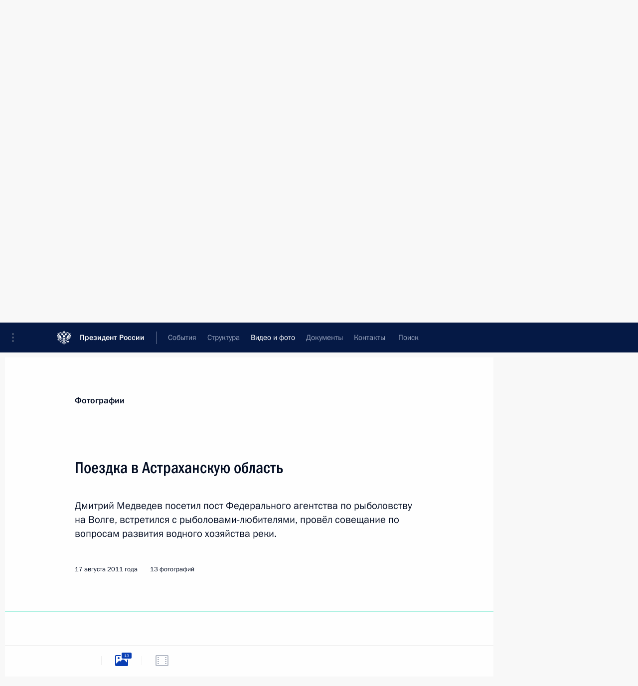

--- FILE ---
content_type: text/html; charset=UTF-8
request_url: http://www.kremlin.ru/events/president/trips/12339/photos
body_size: 12714
content:
<!doctype html> <!--[if lt IE 7 ]> <html class="ie6" lang="ru"> <![endif]--> <!--[if IE 7 ]> <html class="ie7" lang="ru"> <![endif]--> <!--[if IE 8 ]> <html class="ie8" lang="ru"> <![endif]--> <!--[if IE 9 ]> <html class="ie9" lang="ru"> <![endif]--> <!--[if gt IE 8]><!--> <html lang="ru" class="no-js" itemscope="itemscope" xmlns="http://www.w3.org/1999/xhtml" itemtype="http://schema.org/ItemPage" prefix="og: http://ogp.me/ns# video: http://ogp.me/ns/video# ya: http://webmaster.yandex.ru/vocabularies/"> <!--<![endif]--> <head> <meta charset="utf-8"/> <title itemprop="name">Поездка в Астраханскую область • Президент России</title> <meta name="description" content="Дмитрий Медведев посетил пост Федерального агентства по рыболовству на Волге, встретился с рыболовами-любителями, провёл совещание по вопросам развития водного хозяйства реки."/> <meta name="keywords" content=""/> <meta itemprop="inLanguage" content="ru"/> <meta name="msapplication-TileColor" content="#091a42"> <meta name="theme-color" content="#ffffff"> <meta name="theme-color" content="#091A42" />  <meta name="viewport" content="width=device-width,initial-scale=1,minimum-scale=0.7,ya-title=#061a44"/>  <meta name="apple-mobile-web-app-capable" content="yes"/> <meta name="apple-mobile-web-app-title" content="Президент России"/> <meta name="format-detection" content="telephone=yes"/> <meta name="apple-mobile-web-app-status-bar-style" content="default"/>  <meta name="msapplication-TileColor" content="#061a44"/> <meta name="msapplication-TileImage" content="/static/mstile-144x144.png"/> <meta name="msapplication-allowDomainApiCalls" content="true"/> <meta name="msapplication-starturl" content="/"/> <meta name="theme-color" content="#061a44"/> <meta name="application-name" content="Президент России"/>   <meta property="og:site_name" content="Президент России"/>  <meta name="twitter:site" content="@KremlinRussia"/>   <meta property="og:type" content="article"/>  <meta property="og:title" content="Поездка в Астраханскую область"/> <meta property="og:description" content="Дмитрий Медведев посетил пост Федерального агентства по рыболовству на Волге, встретился с рыболовами-любителями, провёл совещание по вопросам развития водного хозяйства реки."/> <meta property="og:url" content="http://kremlin.ru/events/president/trips/12339"/> <meta property="og:image" content="http://static.kremlin.ru/media/events/photos/medium/TxQfNA5zOWc0h888FTfsXD2mHFuS6JLx.jpeg"/>    <meta property="ya:ovs:adult" content="false"/>  <meta property="ya:ovs:upload_date" content="2011-08-17"/>    <meta name="twitter:card" content="gallery"/>   <meta name="twitter:description" content="Дмитрий Медведев посетил пост Федерального агентства по рыболовству на Волге, встретился с рыболовами-любителями, провёл совещание по вопросам развития водного хозяйства реки."/> <meta name="twitter:title" content="Поездка в Астраханскую область"/>    <meta name="twitter:image:src" content="http://static.kremlin.ru/media/events/photos/medium/TxQfNA5zOWc0h888FTfsXD2mHFuS6JLx.jpeg"/> <meta name="twitter:image:width" content="680"/> <meta name="twitter:image:height" content="420"/>    <meta name="twitter:image0" content="http://static.kremlin.ru/media/events/photos/medium/E5AiX1K5NuQF6hoBHuqFCAAxxAAKA8gO.jpeg"/>  <meta name="twitter:image1" content="http://static.kremlin.ru/media/events/photos/medium/m0izfYIhtqSmmNgGh8deggfFDpsrhjAW.jpeg"/>  <meta name="twitter:image2" content="http://static.kremlin.ru/media/events/photos/medium/NriHKJGutjAYG6vDvmWYY9dCP60cv6ZP.jpeg"/>  <meta name="twitter:image3" content="http://static.kremlin.ru/media/events/photos/medium/4AoaCPkgN75mERqDIjJ7FB6bg9GAQIFT.jpeg"/>           <link rel="icon" type="image/png" href="/static/favicon-32x32.png" sizes="32x32"/>   <link rel="icon" type="image/png" href="/static/favicon-96x96.png" sizes="96x96"/>   <link rel="icon" type="image/png" href="/static/favicon-16x16.png" sizes="16x16"/>    <link rel="icon" type="image/png" href="/static/android-chrome-192x192.png" sizes="192x192"/> <link rel="manifest" href="/static/ru/manifest.json"/>         <link rel="apple-touch-icon" href="/static/apple-touch-icon-57x57.png" sizes="57x57"/>   <link rel="apple-touch-icon" href="/static/apple-touch-icon-60x60.png" sizes="60x60"/>   <link rel="apple-touch-icon" href="/static/apple-touch-icon-72x72.png" sizes="72x72"/>   <link rel="apple-touch-icon" href="/static/apple-touch-icon-76x76.png" sizes="76x76"/>   <link rel="apple-touch-icon" href="/static/apple-touch-icon-114x114.png" sizes="114x114"/>   <link rel="apple-touch-icon" href="/static/apple-touch-icon-120x120.png" sizes="120x120"/>   <link rel="apple-touch-icon" href="/static/apple-touch-icon-144x144.png" sizes="144x144"/>   <link rel="apple-touch-icon" href="/static/apple-touch-icon-152x152.png" sizes="152x152"/>   <link rel="apple-touch-icon" href="/static/apple-touch-icon-180x180.png" sizes="180x180"/>               <link rel="stylesheet" type="text/css" media="all" href="/static/css/screen.css?ba15e963ac"/> <link rel="stylesheet" href="/static/css/print.css" media="print"/>  <!--[if lt IE 9]> <link rel="stylesheet" href="/static/css/ie8.css"/> <script type="text/javascript" src="/static/js/vendor/html5shiv.js"></script> <script type="text/javascript" src="/static/js/vendor/respond.src.js"></script> <script type="text/javascript" src="/static/js/vendor/Konsole.js"></script> <![endif]--> <!--[if lte IE 9]> <link rel="stylesheet" href="/static/css/ie9.css"/> <script type="text/javascript" src="/static/js/vendor/ierange-m2.js"></script> <![endif]--> <!--[if lte IE 6]> <link rel="stylesheet" href="/static/css/ie6.css"/> <![endif]--> <link rel="alternate" type="text/html" hreflang="en" href="http://en.kremlin.ru/events/president/trips/12339/photos"/>   <link rel="author" href="/about"/> <link rel="home" href="/"/> <link rel="search" href="/opensearch.xml" title="Президент России" type="application/opensearchdescription+xml"/>  <link rel="canonical" href="http://kremlin.ru/events/president/trips/12339" /> <script type="text/javascript">
window.config = {staticUrl: '/static/',mediaUrl: 'http://static.kremlin.ru/media/',internalDomains: 'kremlin.ru|uznai-prezidenta.ru|openkremlin.ru|президент.рф|xn--d1abbgf6aiiy.xn--p1ai'};
</script></head> <body class=" is-reading"> <div class="header" itemscope="itemscope" itemtype="http://schema.org/WPHeader" role="banner"> <div class="topline topline__menu"> <a class="topline__toggleaside" accesskey="=" aria-label="Меню портала" role="button" href="#sidebar" title="Меню портала"><i></i></a> <div class="topline__in"> <a href="/" class="topline__head" rel="home" accesskey="1" data-title="Президент России"> <i class="topline__logo"></i>Президент России</a> <div class="topline__togglemore" data-url="/mobile-menu"> <i class="topline__togglemore_button"></i> </div> <div class="topline__more"> <nav aria-label="Основное меню"> <ul class="nav"><li class="nav__item" itemscope="itemscope" itemtype="http://schema.org/SiteNavigationElement"> <a href="/events/president/news" class="nav__link is-active" accesskey="2" itemprop="url"><span itemprop="name">События</span></a> </li><li class="nav__item" itemscope="itemscope" itemtype="http://schema.org/SiteNavigationElement"> <a href="/structure/president" class="nav__link" accesskey="3" itemprop="url"><span itemprop="name">Структура</span></a> </li><li class="nav__item" itemscope="itemscope" itemtype="http://schema.org/SiteNavigationElement"> <a href="/multimedia/video" class="nav__link" accesskey="4" itemprop="url"><span itemprop="name">Видео и фото</span></a> </li><li class="nav__item" itemscope="itemscope" itemtype="http://schema.org/SiteNavigationElement"> <a href="/acts/news" class="nav__link" accesskey="5" itemprop="url"><span itemprop="name">Документы</span></a> </li><li class="nav__item" itemscope="itemscope" itemtype="http://schema.org/SiteNavigationElement"> <a href="/contacts" class="nav__link" accesskey="6" itemprop="url"><span itemprop="name">Контакты</span></a> </li> <li class="nav__item last" itemscope="itemscope" itemtype="http://schema.org/SiteNavigationElement"> <a class="nav__link nav__link_search" href="/search" accesskey="7" itemprop="url" title="Глобальный поиск по сайту"> <span itemprop="name">Поиск</span> </a> </li>  </ul> </nav> </div> </div> </div>  <div class="search"> <ul class="search__filter"> <li class="search__filter__item is-active"> <a class="search_without_filter">Искать на сайте</a> </li>   <li class="search__filter__item bank_docs"><a href="/acts/bank">или по банку документов</a></li>  </ul> <div class="search__in">   <form name="search" class="form search__form simple_search" method="get" action="/search" tabindex="-1" role="search" aria-labelledby="search__form__input__label"> <fieldset>  <legend> <label for="search__form__input" class="search__title_main" id="search__form__input__label">Введите запрос для поиска</label> </legend>  <input type="hidden" name="section" class="search__section_value"/> <input type="hidden" name="since" class="search__since_value"/> <input type="hidden" name="till" class="search__till_value"/> <span class="form__field input_wrapper"> <input type="text" name="query" class="search__form__input" id="search__form__input" lang="ru" accesskey="-"  required="required" size="74" title="Введите запрос для поиска" autocomplete="off" data-autocomplete-words-url="/_autocomplete/words" data-autocomplete-url="/_autocomplete"/> <i class="search_icon"></i> <span class="text_overflow__limiter"></span> </span> <span class="form__field button__wrapper">  <button id="search-simple-search-button" class="submit search__form__button">Найти</button> </span> </fieldset> </form>     <form name="doc_search" class="form search__form docs_search" method="get" tabindex="-1" action="/acts/bank/search"> <fieldset> <legend> Поиск по документам </legend>  <div class="form__field form__field_medium"> <label for="doc_search-title-or-number-input"> Название документа или его номер </label> <input type="text" name="title" id="doc_search-title-or-number-input" class="input_doc"  lang="ru" autocomplete="off"/> </div> <div class="form__field form__field_medium"> <label for="doc_search-text-input">Текст в документе</label> <input type="text" name="query" id="doc_search-text-input"  lang="ru"/> </div> <div class="form__field form__fieldlong"> <label for="doc_search-type-select">Вид документа</label> <div class="select2_wrapper"> <select id="doc_search-type-select" name="type" class="select2 dropdown_select"> <option value="" selected="selected"> Все </option>  <option value="3">Указ</option>  <option value="4">Распоряжение</option>  <option value="5">Федеральный закон</option>  <option value="6">Федеральный конституционный закон</option>  <option value="7">Послание</option>  <option value="8">Закон Российской Федерации о поправке к Конституции Российской Федерации</option>  <option value="1">Кодекс</option>  </select> </div> </div> <div class="form__field form__field_halflonger"> <label id="doc_search-force-label"> Дата вступления в силу...</label>   <div class="search__form__date period">      <a href="#" role="button" aria-describedby="doc_search-force-label" class="dateblock" data-target="#doc_search-force_since-input" data-min="1991-01-01" data-max="2028-10-21" data-value="2026-01-25" data-start-value="1991-01-01" data-end-value="2028-10-21" data-range="true">  </a> <a class="clear_date_filter hidden" href="#clear" role="button" aria-label="Сбросить дату"><i></i></a> </div>  <input type="hidden" name="force_since" id="doc_search-force_since-input" /> <input type="hidden" name="force_till" id="doc_search-force_till-input" />      </div> <div class="form__field form__field_halflonger"> <label>или дата принятия</label>   <div class="search__form__date period">      <a href="#" role="button" aria-describedby="doc_search-date-label" class="dateblock" data-target="#doc_search-date_since-input" data-min="1991-01-01" data-max="2026-01-25" data-value="2026-01-25" data-start-value="1991-01-01" data-end-value="2026-01-25" data-range="true">  </a> <a class="clear_date_filter hidden" href="#clear" role="button" aria-label="Сбросить дату"><i></i></a> </div>  <input type="hidden" name="date_since" id="doc_search-date_since-input" /> <input type="hidden" name="date_till" id="doc_search-date_till-input" />      </div> <div class="form__field form__fieldshort"> <button type="submit" class="submit search__form__button"> Найти документ </button> </div> </fieldset> <div class="pravo_link">Официальный портал правовой информации <a href="http://pravo.gov.ru/" target="_blank">pravo.gov.ru</a> </div> </form>   </div> </div>  <div class="topline_nav_mobile"></div>  </div> <div class="main-wrapper"> <div class="subnav-view" role="complementary" aria-label="Дополнительное меню"></div> <div class="wrapsite"> <div class="content-view" role="main"></div><div class="footer" id="footer" itemscope="itemscope" itemtype="http://schema.org/WPFooter"> <div class="footer__in"> <div role="complementary" aria-label="Карта портала"> <div class="footer__mobile"> <a href="/"> <i class="footer__logo_mob"></i> <div class="mobile_title">Президент России</div> <div class="mobile_caption">Версия официального сайта для мобильных устройств</div> </a> </div> <div class="footer__col col_mob"> <h2 class="footer_title">Разделы сайта Президента<br/>России</h2> <ul class="footer_list nav_mob"><li class="footer_list_item" itemscope="itemscope" itemtype="http://schema.org/SiteNavigationElement"> <a href="/events/president/news"  class="is-active" itemprop="url"> <span itemprop="name">События</span> </a> </li> <li class="footer_list_item" itemscope="itemscope" itemtype="http://schema.org/SiteNavigationElement"> <a href="/structure/president"  itemprop="url"> <span itemprop="name">Структура</span> </a> </li> <li class="footer_list_item" itemscope="itemscope" itemtype="http://schema.org/SiteNavigationElement"> <a href="/multimedia/video"  itemprop="url"> <span itemprop="name">Видео и фото</span> </a> </li> <li class="footer_list_item" itemscope="itemscope" itemtype="http://schema.org/SiteNavigationElement"> <a href="/acts/news"  itemprop="url"> <span itemprop="name">Документы</span> </a> </li> <li class="footer_list_item" itemscope="itemscope" itemtype="http://schema.org/SiteNavigationElement"> <a href="/contacts"  itemprop="url"> <span itemprop="name">Контакты</span> </a> </li>  <li class="footer__search footer_list_item footer__search_open" itemscope="itemscope" itemtype="http://schema.org/SiteNavigationElement"> <a href="/search" itemprop="url"> <i></i> <span itemprop="name">Поиск</span> </a> </li> <li class="footer__search footer_list_item footer__search_hidden" itemscope="itemscope" itemtype="http://schema.org/SiteNavigationElement"> <a href="/search" itemprop="url"> <i></i> <span itemprop="name">Поиск</span> </a> </li> <li class="footer__smi footer_list_item" itemscope="itemscope" itemtype="http://schema.org/SiteNavigationElement"> <a href="/press/announcements" itemprop="url" class="is-special"><i></i><span itemprop="name">Для СМИ</span></a> </li> <li class="footer_list_item" itemscope="itemscope" itemtype="http://schema.org/SiteNavigationElement"> <a href="/subscribe" itemprop="url"><i></i><span itemprop="name">Подписаться</span></a> </li> <li class="footer_list_item hidden_mob" itemscope="itemscope" itemtype="http://schema.org/SiteNavigationElement"> <a href="/catalog/glossary" itemprop="url" rel="glossary"><span itemprop="name">Справочник</span></a> </li> </ul> <ul class="footer_list"> <li class="footer__special" itemscope="itemscope" itemtype="http://schema.org/SiteNavigationElement"> <a href="http://special.kremlin.ru/events/president/news" itemprop="url" class="is-special no-warning"><i></i><span itemprop="name">Версия для людей с ограниченными возможностями</span></a> </li> </ul> <ul class="footer_list nav_mob"> <li itemscope="itemscope" itemtype="http://schema.org/SiteNavigationElement" class="language footer_list_item">   <a href="http://en.kremlin.ru/events/president/trips/12339/photos" rel="alternate" hreflang="en" itemprop="url" class=" no-warning"> <span itemprop="name"> English </span> </a> <meta itemprop="inLanguage" content="en"/>   </li> </ul> </div> <div class="footer__col"> <h2 class="footer_title">Информационные ресурсы<br/>Президента России</h2> <ul class="footer_list"> <li class="footer__currentsite footer_list_item" itemscope="itemscope" itemtype="http://schema.org/SiteNavigationElement"> <a href="/" itemprop="url">Президент России<span itemprop="name">Текущий ресурс</span> </a> </li> <li class="footer_list_item"> <a href="http://kremlin.ru/acts/constitution" class="no-warning">Конституция России</a> </li> <li class="footer_list_item"> <a href="http://flag.kremlin.ru/" class="no-warning" rel="external">Государственная символика</a> </li> <li class="footer_list_item"> <a href="https://letters.kremlin.ru/" class="no-warning" rel="external">Обратиться к Президенту</a> </li>  <li class="footer_list_item"> <a href="http://kids.kremlin.ru/" class="no-warning" rel="external"> Президент России —<br/>гражданам школьного возраста </a> </li> <li class="footer_list_item"> <a href="http://tours.kremlin.ru/" class="no-warning" rel="external">Виртуальный тур по<br/>Кремлю</a> </li>  <li class="footer_list_item"> <a href="http://putin.kremlin.ru/" class="no-warning" rel="external">Владимир Путин —<br/>личный сайт</a> </li>  <li class="footer_list_item"> <a href="http://nature.kremlin.ru" class="no-warning" rel="external"> Дикая природа России </a> </li>  </ul> </div> <div class="footer__col"> <h2 class="footer_title">Официальные сетевые ресурсы<br/>Президента России</h2> <ul class="footer_list"> <li class="footer_list_item"> <a href="https://t.me/news_kremlin" rel="me" target="_blank">Telegram-канал</a> </li>  <li class="footer_list_item"> <a href="https://max.ru/news_kremlin" rel="me" target="_blank"> MAX </a> </li> <li class="footer_list_item"> <a href="https://vk.com/kremlin_news" rel="me" target="_blank"> ВКонтакте </a> </li>  <li class="footer_list_item"> <a href="https://rutube.ru/u/kremlin/" rel="me" target="_blank">Rutube</a> </li> <li class="footer_list_item"> <a href="http://www.youtube.ru/user/kremlin" rel="me" target="_blank">YouTube</a> </li> </ul> </div>  <div class="footer__col footer__col_last"> <h2 class="footer_title">Правовая и техническая информация</h2> <ul class="footer_list technical_info"> <li class="footer_list_item" itemscope="itemscope" itemtype="http://schema.org/SiteNavigationElement"> <a href="/about" itemprop="url"> <span itemprop="name">О портале</span> </a> </li> <li class="footer_list_item" itemscope="itemscope" itemtype="http://schema.org/SiteNavigationElement"> <a href="/about/copyrights" itemprop="url"><span itemprop="name">Об использовании информации сайта</span></a> </li> <li class="footer_list_item" itemscope="itemscope" itemtype="http://schema.org/SiteNavigationElement"> <a href="/about/privacy" itemprop="url"><span itemprop="name">О персональных данных пользователей</span></a> </li> <li class="footer_list_item" itemscope="itemscope" itemtype="http://schema.org/SiteNavigationElement"> <a href="/contacts#mailto" itemprop="url"><span itemprop="name">Написать в редакцию</span></a> </li> </ul> </div> </div> <div role="contentinfo"> <div class="footer__license"> <p>Все материалы сайта доступны по лицензии:</p> <p><a href="http://creativecommons.org/licenses/by/4.0/deed.ru" hreflang="ru" class="underline" rel="license" target="_blank">Creative Commons Attribution 4.0 International</a></p> </div> <div class="footer__copy"><span class="flag_white">Администрация </span><span class="flag_blue">Президента России</span><span class="flag_red">2026 год</span> </div> </div> <div class="footer__logo"></div> </div> </div> </div> </div> <div class="gallery__wrap"> <div class="gallery__overlay"></div> <div class="gallery" role="complementary" aria-label="Полноэкранная галерея"></div> </div> <div class="read" role="complementary" aria-label="Материал для чтения" data-href="http://www.kremlin.ru/events/president/trips/12339/photos" data-stream-url="/multimedia/photo/section/trips/by-date/17.08.2011">  <div class="read__close_wrapper"> <a href="/multimedia/photo/section/trips/by-date/17.08.2011" class="read__close" title="Нажмите Esc, чтобы закрыть"><i></i></a> </div> <div class="read__scroll"> <div class="read__in"> <div class="read__content"> <div class="read__top"> <div class="width_limiter"> <a href="/multimedia/photo" class="read__categ" rel="category" data-info="Открыть">Фотографии</a> <h1 class="read__top_title">Поездка в Астраханскую область</h1> <div class="read__lead entry-summary p-summary" itemprop="description"><p>Дмитрий Медведев посетил пост Федерального агентства по рыболовству на Волге, встретился с рыболовами-любителями, провёл совещание по вопросам развития водного хозяйства реки.</p></div> <div class="read__meta trips_meta"> <time class="read__published" datetime="2011-08-17" itemprop="datePublished">17 августа 2011 года </time> <div class="read__place"><i></i>Астраханская область</div>  <div class="read__length">13 фотографий</div>  </div> </div> </div> <div class="entry-content e-content read__internal_content">    <div class="photoset" data-url-template="/events/president/trips/12339/photos/ID" data-root-url="/events/president/trips/12339/photos"> <div class="width_limiter"> <ul class="photoset__list">  <li class="photoset__item"> <a class="photo photoset_a" href="http://static.kremlin.ru/media/events/photos/big2x/4TwpD2Aj4tyixX1Pv2dyvcsShR2pRR71.jpeg" target="_blank"> <img    src="http://static.kremlin.ru/media/events/photos/tiny/NGtT7Kp06ML2fy49HGf65sWTkfhngbAr.jpeg" srcset="http://static.kremlin.ru/media/events/photos/tiny2x/2gCc0Oej5RPDuwzzBppIq5YU7lvzcDRn.jpeg 2x" style="background:rgb(157, 157, 147);background:linear-gradient(90deg, #9d9d93 0%, rgba(157,157,147,0) 100%),linear-gradient(180deg, #6c7197 0%, rgba(108,113,151,0) 100%),linear-gradient(270deg, #dadfe8 0%, rgba(218,223,232,0) 100%),linear-gradient(0deg, #c3c3b8 0%, rgba(195,195,184,0) 100%);"   class="photoset__image" data-text="В ходе осмотра поста Федерального агентства по рыболовству на реке Волге." data-place="Астраханская область"  width="130" height="80"  alt="В ходе осмотра поста Федерального агентства по рыболовству на реке Волге." id="photo-9841"/> <i class="photoset__icon"></i> <div class="photoset__link"></div> </a> </li>  <li class="photoset__item"> <a class="photo photoset_a" href="http://static.kremlin.ru/media/events/photos/big2x/YpZzPiwd2LzempUsW5VP4lzuDHASKie1.jpeg" target="_blank"> <img    src="http://static.kremlin.ru/media/events/photos/tiny/sAWcHIyq88ZX5rV44aYoYnCSiMJOk5Bz.jpeg" srcset="http://static.kremlin.ru/media/events/photos/tiny2x/RwrptM65SZX2Eu405Xr8GswfOxW43xcH.jpeg 2x" style="background:rgb(168, 188, 229);background:linear-gradient(180deg, #a8bce5 0%, rgba(168,188,229,0) 100%),linear-gradient(270deg, #eeeee2 0%, rgba(238,238,226,0) 100%),linear-gradient(0deg, #42444d 0%, rgba(66,68,77,0) 100%),linear-gradient(90deg, #727480 0%, rgba(114,116,128,0) 100%);"   class="photoset__image" data-text="С губернатором Астраханской области Александром Жилкиным в ходе осмотра поста Федерального агентства по рыболовству на реке Волге." data-place="Астраханская область"  width="130" height="80"  alt="С губернатором Астраханской области Александром Жилкиным в ходе осмотра поста Федерального агентства по рыболовству на реке Волге." id="photo-9842"/> <i class="photoset__icon"></i> <div class="photoset__link"></div> </a> </li>  <li class="photoset__item"> <a class="photo photoset_a" href="http://static.kremlin.ru/media/events/photos/big2x/WrGwIb4Rob0odB5VOOu0SokVcPC4oA0H.jpeg" target="_blank"> <img    src="http://static.kremlin.ru/media/events/photos/tiny/dPs3qY1yRwwU30qA8UEYmWS8WuTcYaFN.jpeg" srcset="http://static.kremlin.ru/media/events/photos/tiny2x/B0yRsGBTAh8VJ7VJ07w8x7IujLrGdAYV.jpeg 2x" style="background:rgb(182, 188, 197);background:linear-gradient(90deg, #b6bcc5 0%, rgba(182,188,197,0) 100%),linear-gradient(180deg, #7e828a 0%, rgba(126,130,138,0) 100%),linear-gradient(270deg, #dfe3ea 0%, rgba(223,227,234,0) 100%),linear-gradient(0deg, #9b9fa5 0%, rgba(155,159,165,0) 100%);"   class="photoset__image" data-text="В ходе осмотра поста Федерального агентства по рыболовству на реке Волге." data-place="Астраханская область"  width="130" height="80"  alt="В ходе осмотра поста Федерального агентства по рыболовству на реке Волге." id="photo-9844"/> <i class="photoset__icon"></i> <div class="photoset__link"></div> </a> </li>  <li class="photoset__item"> <a class="photo photoset_a" href="http://static.kremlin.ru/media/events/photos/big2x/ZbV0ATtb2d0I00EBmeqUzoXN2lBbTT4d.jpeg" target="_blank"> <img    src="http://static.kremlin.ru/media/events/photos/tiny/iU9Uze8PU2Jl3AvIxE2RT5wvXJnLeLPh.jpeg" srcset="http://static.kremlin.ru/media/events/photos/tiny2x/IFjql4AJILolsSrQEteTLl9TQnsX5Bzh.jpeg 2x" style="background:rgb(195, 200, 206);background:linear-gradient(270deg, #c3c8ce 0%, rgba(195,200,206,0) 100%),linear-gradient(90deg, #3f62c5 0%, rgba(63,98,197,0) 100%),linear-gradient(0deg, #052040 0%, rgba(5,32,64,0) 100%),linear-gradient(180deg, #9d6f51 0%, rgba(157,111,81,0) 100%);"   class="photoset__image" data-text="Во время посещения рыбоводного завода Каспийского научно-исследовательского института рыбного хозяйства Дмитрий Медведев выпустил в Волгу несколько молодых осетров." data-place="Астраханская область"  width="130" height="80"  alt="Во время посещения рыбоводного завода Каспийского научно-исследовательского института рыбного хозяйства Дмитрий Медведев выпустил в Волгу несколько молодых осетров." id="photo-9845"/> <i class="photoset__icon"></i> <div class="photoset__link"></div> </a> </li>  <li class="photoset__item"> <a class="photo photoset_a" href="http://static.kremlin.ru/media/events/photos/big2x/LqUADaux1K9jHcAAyKmDQI7hPkp7y7VE.jpeg" target="_blank"> <img    src="http://static.kremlin.ru/media/events/photos/tiny/2ta98fmhHez5hNU2uycQ0YTZA79nJjGc.jpeg" srcset="http://static.kremlin.ru/media/events/photos/tiny2x/Sy4qzSyl6I8nYNcmCIJAqw3GnA1nTLaZ.jpeg 2x" style="background:rgb(202, 211, 218);background:linear-gradient(270deg, #cad3da 0%, rgba(202,211,218,0) 100%),linear-gradient(90deg, #3d3c31 0%, rgba(61,60,49,0) 100%),linear-gradient(0deg, #506280 0%, rgba(80,98,128,0) 100%),linear-gradient(180deg, #a9a79f 0%, rgba(169,167,159,0) 100%);"   class="photoset__image" data-text="Во время посещения рыбоводного завода Каспийского научно-исследовательского института рыбного хозяйства Дмитрий Медведев выпустил в Волгу несколько молодых осетров." data-place="Астраханская область"  width="130" height="80"  alt="Во время посещения рыбоводного завода Каспийского научно-исследовательского института рыбного хозяйства Дмитрий Медведев выпустил в Волгу несколько молодых осетров." id="photo-9843"/> <i class="photoset__icon"></i> <div class="photoset__link"></div> </a> </li>  <li class="photoset__item photoset__vertical"> <a class="photo photoset_a" href="http://static.kremlin.ru/media/events/photos/big2x/ATs7yr1SXjC8mw4lep1sEENf9TKuIU8L.jpeg" target="_blank"> <img    src="http://static.kremlin.ru/media/events/photos/tiny/mcQbZq1ozAGewFAGvypjTJULMMZavD2t.jpeg" srcset="http://static.kremlin.ru/media/events/photos/tiny2x/deasFZ8AgJhRAhKBbjPiUxlwOUpCj048.jpeg 2x" style="background:rgb(93, 103, 123);background:linear-gradient(180deg, #5d677b 0%, rgba(93,103,123,0) 100%),linear-gradient(0deg, #dcd2cb 0%, rgba(220,210,203,0) 100%),linear-gradient(90deg, #b28882 0%, rgba(178,136,130,0) 100%),linear-gradient(270deg, #4183b4 0%, rgba(65,131,180,0) 100%);"   class="photoset__image" data-text="Во время посещения рыбоводного завода Каспийского научно-исследовательского института рыбного хозяйства." data-place="Астраханская область"  width="86" height="130"  alt="Во время посещения рыбоводного завода Каспийского научно-исследовательского института рыбного хозяйства." id="photo-9846"/> <i class="photoset__icon"></i> <div class="photoset__link"></div> </a> </li>  <li class="photoset__item"> <a class="photo photoset_a" href="http://static.kremlin.ru/media/events/photos/big2x/fTOnTPsqCUemNRSXPxG2FqkgmMkvMTyk.jpeg" target="_blank"> <img    src="http://static.kremlin.ru/media/events/photos/tiny/PP4lsWzzAQaWx6D3T8x7mwF1Y9Mz1ACF.jpeg" srcset="http://static.kremlin.ru/media/events/photos/tiny2x/ch8qf04GMDykHdURbpBqS1A5nXLphQmo.jpeg 2x" style="background:rgb(178, 207, 238);background:linear-gradient(270deg, #b2cfee 0%, rgba(178,207,238,0) 100%),linear-gradient(180deg, #8e92a1 0%, rgba(142,146,161,0) 100%),linear-gradient(0deg, #332726 0%, rgba(51,39,38,0) 100%),linear-gradient(90deg, #c2a97b 0%, rgba(194,169,123,0) 100%);"   class="photoset__image" data-text="Встреча с рыболовами-любителями." data-place="Астраханская область"  width="130" height="80"  alt="Встреча с рыболовами-любителями." id="photo-9851"/> <i class="photoset__icon"></i> <div class="photoset__link"></div> </a> </li>  <li class="photoset__item"> <a class="photo photoset_a" href="http://static.kremlin.ru/media/events/photos/big2x/5VOLq1wXitDVsMiHGb0AD5tEsGPsZaPp.jpeg" target="_blank"> <img    src="http://static.kremlin.ru/media/events/photos/tiny/0DW6yYDRjQhYFagSGRFzW1JWAEcVAhSH.jpeg" srcset="http://static.kremlin.ru/media/events/photos/tiny2x/JvwhMA36CpxLo1kAeKFfCsAMAwoTmKgo.jpeg 2x" style="background:rgb(192, 174, 152);background:linear-gradient(0deg, #c0ae98 0%, rgba(192,174,152,0) 100%),linear-gradient(180deg, #160b05 0%, rgba(22,11,5,0) 100%),linear-gradient(270deg, #5b524f 0%, rgba(91,82,79,0) 100%),linear-gradient(90deg, #fefae6 0%, rgba(254,250,230,0) 100%);"   class="photoset__image" data-text="Встреча с рыболовами-любителями." data-place="Астраханская область"  width="130" height="80"  alt="Встреча с рыболовами-любителями." id="photo-9849"/> <i class="photoset__icon"></i> <div class="photoset__link"></div> </a> </li>  <li class="photoset__item"> <a class="photo photoset_a" href="http://static.kremlin.ru/media/events/photos/big2x/tLqzZbm37ozBimD7GVJ6y3nEi3LCyEut.jpeg" target="_blank"> <img    src="http://static.kremlin.ru/media/events/photos/tiny/LT6gmHeJxcgdkx8JB3AKZRsVrpz9YsCk.jpeg" srcset="http://static.kremlin.ru/media/events/photos/tiny2x/co3SA7TuOPqeAOBoO8VzjMc9uXtsex0b.jpeg 2x" style="background:rgb(251, 234, 219);background:linear-gradient(0deg, #fbeadb 0%, rgba(251,234,219,0) 100%),linear-gradient(180deg, #937038 0%, rgba(147,112,56,0) 100%),linear-gradient(270deg, #d79251 0%, rgba(215,146,81,0) 100%),linear-gradient(90deg, #a2a9b0 0%, rgba(162,169,176,0) 100%);"   class="photoset__image" data-text="Встреча с рыболовами-любителями." data-place="Астраханская область"  width="130" height="80"  alt="Встреча с рыболовами-любителями." id="photo-9850"/> <i class="photoset__icon"></i> <div class="photoset__link"></div> </a> </li>  <li class="photoset__item"> <a class="photo photoset_a" href="http://static.kremlin.ru/media/events/photos/big2x/AZe8hTfWniA24htmc3Kx7jZ6OQvKNwJr.jpeg" target="_blank"> <img    src="http://static.kremlin.ru/media/events/photos/tiny/erGlyp5KKKESs2oXBM7ybAClzE5lTdp2.jpeg" srcset="http://static.kremlin.ru/media/events/photos/tiny2x/xGcHUZqSXWUq53mwWLnzWd5CzwBz37XA.jpeg 2x" style="background:rgb(92, 132, 181);background:linear-gradient(270deg, #5c84b5 0%, rgba(92,132,181,0) 100%),linear-gradient(180deg, #a3afbd 0%, rgba(163,175,189,0) 100%),linear-gradient(90deg, #897050 0%, rgba(137,112,80,0) 100%),linear-gradient(0deg, #2e3125 0%, rgba(46,49,37,0) 100%);"   class="photoset__image" data-text="Встреча с рыболовами-любителями." data-place="Астраханская область"  width="130" height="80"  alt="Встреча с рыболовами-любителями." id="photo-9852"/> <i class="photoset__icon"></i> <div class="photoset__link"></div> </a> </li>  <li class="photoset__item"> <a class="photo photoset_a" href="http://static.kremlin.ru/media/events/photos/big2x/wY58mzD04AxJ5pTpAyj6j486tqyWhTYk.jpeg" target="_blank"> <img    src="http://static.kremlin.ru/media/events/photos/tiny/lU6N3kv5rXVyiF2juwJbOCpOGZZmS1pA.jpeg" srcset="http://static.kremlin.ru/media/events/photos/tiny2x/U2QRwLWkmmFjhlzyzoCGqNh9CKms7z27.jpeg 2x" style="background:rgb(210, 213, 194);background:linear-gradient(270deg, #d2d5c2 0%, rgba(210,213,194,0) 100%),linear-gradient(0deg, #a08448 0%, rgba(160,132,72,0) 100%),linear-gradient(90deg, #142098 0%, rgba(20,32,152,0) 100%),linear-gradient(180deg, #d91a0b 0%, rgba(217,26,11,0) 100%);"   class="photoset__image" data-text="С губернатором Астраханской области Александром Жилкиным." data-place="Астрахань"  width="130" height="80"  alt="С губернатором Астраханской области Александром Жилкиным." id="photo-9847"/> <i class="photoset__icon"></i> <div class="photoset__link"></div> </a> </li>  <li class="photoset__item"> <a class="photo photoset_a" href="http://static.kremlin.ru/media/events/photos/big2x/TDmkQpICwn1pEPh8SNvyFENevLEGE2C8.jpeg" target="_blank"> <img    src="http://static.kremlin.ru/media/events/photos/tiny/M99WMPDC7fbqkYC5wAiV4nS8hHIx4cAj.jpeg" srcset="http://static.kremlin.ru/media/events/photos/tiny2x/Vd9D4DzuD2Cgui04glQGMA1j5JZbwxC3.jpeg 2x" style="background:rgb(178, 182, 159);background:linear-gradient(270deg, #b2b69f 0%, rgba(178,182,159,0) 100%),linear-gradient(180deg, #2e1511 0%, rgba(46,21,17,0) 100%),linear-gradient(0deg, #7b5d49 0%, rgba(123,93,73,0) 100%),linear-gradient(90deg, #f1f6ff 0%, rgba(241,246,255,0) 100%);"   class="photoset__image" data-text="Совещание по вопросам развития водного хозяйства Волги." data-place="Астрахань"  width="130" height="80"  alt="Совещание по вопросам развития водного хозяйства Волги." id="photo-9848"/> <i class="photoset__icon"></i> <div class="photoset__link"></div> </a> </li>  <li class="photoset__item photoset__vertical"> <a class="photo photoset_a" href="http://static.kremlin.ru/media/events/photos/big2x/cqHP6c2KZ7pzWO82OkYPRqJsudWo4Xu9.jpeg" target="_blank"> <img    src="http://static.kremlin.ru/media/events/photos/tiny/IzSelOmmI4Y7w90sxwYxgO3LIxK16x2H.jpeg" srcset="http://static.kremlin.ru/media/events/photos/tiny2x/1VQtTAWdriFbOXuHh6bax4B24esumtTH.jpeg 2x" style="background:rgb(215, 217, 196);background:linear-gradient(0deg, #d7d9c4 0%, rgba(215,217,196,0) 100%),linear-gradient(270deg, #243bce 0%, rgba(36,59,206,0) 100%),linear-gradient(90deg, #98815a 0%, rgba(152,129,90,0) 100%),linear-gradient(180deg, #ff3a33 0%, rgba(255,58,51,0) 100%);"   class="photoset__image" data-text="На совещании по вопросам развития водного хозяйства Волги." data-place="Астрахань"  width="91" height="130"  alt="На совещании по вопросам развития водного хозяйства Волги." id="photo-9853"/> <i class="photoset__icon"></i> <div class="photoset__link"></div> </a> </li>  </ul> </div> </div>   <div class="read__bottommeta"> <div class="width_limiter">   <div class="read__tags masha-ignore">  <div class="read__tagscol"> <h3>География</h3> <ul class="read__taglist"><li><a
                                    href="/catalog/regions/AST/events" rel="tag"><i></i>Астраханская область</a></li> </ul> </div>    </div>                <div class="read__status masha-ignore"> <div class="width_limiter"> <h3>Статус материала</h3> <p>Опубликован в разделе: <a href="/events/president/trips">Поездки</a><br/> </p><p> Дата публикации:    <time datetime="2011-08-17">17 августа 2011 года, 19:00</time> </p><p class="print_link_wrap"> Ссылка на материал: <a class="print_link" href="http://kremlin.ru/d/12339">kremlin.ru/d/12339</a> </p>  </div> </div>  </div> </div> </div> </div> </div> </div>    <div class="read__tabs False" role="tablist"> <div class="gradient-shadow"></div> <div class="width_limiter">  <a href="/events/president/trips/12339" class="tabs_article small with_small_tooltip" title="Текст" aria-label="Текст" role="tab"><i aria-hidden="true"></i> <div class="small_tooltip" aria-hidden="true"><span class="small_tooltip_text">Текст</span></div> </a>  <i class="read__sep"></i> <a href="/events/president/trips/12339/photos" class="tabs_photo is-active with_small_tooltip" title="Фото" aria-label="Фото" role="tab"><i aria-hidden="true"><sup class="tabs__count">13</sup></i> <div class="small_tooltip" aria-hidden="true"><span class="small_tooltip_text">Фото</span></div> </a>   <i class="read__sep"></i> <a class="tabs_video disabled" title="Видео" aria-hidden="true" role="tab"><i></i> </a>      <div class="right_tabs">  <p class="over_tabs"></p> <div class="tabs_share read__share with_small_tooltip" title="Поделиться" role="tab" tabindex="0" aria-expanded="false" onclick="" aria-label="Поделиться"><i aria-hidden="true"></i> <div class="small_tooltip" aria-hidden="true"><span class="small_tooltip_text">Поделиться</span></div> <div class="share_material">   <div class="width_limiter"> <div class="share_where" id="share-permalink">Прямая ссылка на материал</div> <div class="share_link share_link_p" tabindex="0" role="textbox" aria-labelledby="share-permalink"> <span class="material_link" id="material_link">http://kremlin.ru/events/president/trips/12339</span> </div> <div class="share_where">Поделиться</div> <div class="krln-share_list"> <ul class="share_sites">             <li> <a target="_blank" class="share_to_site no-warning" href="https://www.vk.com/share.php?url=http%3A//www.kremlin.ru/events/president/trips/12339/photos&amp;title=%D0%9F%D0%BE%D0%B5%D0%B7%D0%B4%D0%BA%D0%B0%20%D0%B2%20%D0%90%D1%81%D1%82%D1%80%D0%B0%D1%85%D0%B0%D0%BD%D1%81%D0%BA%D1%83%D1%8E%20%D0%BE%D0%B1%D0%BB%D0%B0%D1%81%D1%82%D1%8C&amp;description=%3Cp%3E%D0%94%D0%BC%D0%B8%D1%82%D1%80%D0%B8%D0%B9%20%D0%9C%D0%B5%D0%B4%D0%B2%D0%B5%D0%B4%D0%B5%D0%B2%20%D0%BF%D0%BE%D1%81%D0%B5%D1%82%D0%B8%D0%BB%C2%A0%D0%BF%D0%BE%D1%81%D1%82%20%D0%A4%D0%B5%D0%B4%D0%B5%D1%80%D0%B0%D0%BB%D1%8C%D0%BD%D0%BE%D0%B3%D0%BE%20%D0%B0%D0%B3%D0%B5%D0%BD%D1%82%D1%81%D1%82%D0%B2%D0%B0%20%D0%BF%D0%BE%20%D1%80%D1%8B%D0%B1%D0%BE%D0%BB%D0%BE%D0%B2%D1%81%D1%82%D0%B2%D1%83%20%D0%BD%D0%B0%20%D0%92%D0%BE%D0%BB%D0%B3%D0%B5%2C%20%D0%B2%D1%81%D1%82%D1%80%D0%B5%D1%82%D0%B8%D0%BB%D1%81%D1%8F%20%D1%81%20%D1%80%D1%8B%D0%B1%D0%BE%D0%BB%D0%BE%D0%B2%D0%B0%D0%BC%D0%B8-%D0%BB%D1%8E%D0%B1%D0%B8%D1%82%D0%B5%D0%BB%D1%8F%D0%BC%D0%B8%2C%20%D0%BF%D1%80%D0%BE%D0%B2%D1%91%D0%BB%20%D1%81%D0%BE%D0%B2%D0%B5%D1%89%D0%B0%D0%BD%D0%B8%D0%B5%20%D0%BF%D0%BE%20%D0%B2%D0%BE%D0%BF%D1%80%D0%BE%D1%81%D0%B0%D0%BC%20%D1%80%D0%B0%D0%B7%D0%B2%D0%B8%D1%82%D0%B8%D1%8F%20%D0%B2%D0%BE%D0%B4%D0%BD%D0%BE%D0%B3%D0%BE%20%D1%85%D0%BE%D0%B7%D1%8F%D0%B9%D1%81%D1%82%D0%B2%D0%B0%20%D1%80%D0%B5%D0%BA%D0%B8.%3C/p%3E&amp;image=http%3A//static.kremlin.ru/media/events/photos/medium/TxQfNA5zOWc0h888FTfsXD2mHFuS6JLx.jpeg" data-service="vkontakte" rel="nofollow"> ВКонтакте </a> </li> <li> <a target="_blank" class="share_to_site no-warning" href="https://t.me/share/url?url=http%3A//www.kremlin.ru/events/president/trips/12339/photos&amp;text=%D0%9F%D0%BE%D0%B5%D0%B7%D0%B4%D0%BA%D0%B0%20%D0%B2%20%D0%90%D1%81%D1%82%D1%80%D0%B0%D1%85%D0%B0%D0%BD%D1%81%D0%BA%D1%83%D1%8E%20%D0%BE%D0%B1%D0%BB%D0%B0%D1%81%D1%82%D1%8C" data-service="vkontakte" rel="nofollow"> Telegram </a> </li> <li> <a target="_blank" class="share_to_site no-warning" href="https://connect.ok.ru/offer?url=http%3A//www.kremlin.ru/events/president/trips/12339/photos&amp;title=%D0%9F%D0%BE%D0%B5%D0%B7%D0%B4%D0%BA%D0%B0%20%D0%B2%20%D0%90%D1%81%D1%82%D1%80%D0%B0%D1%85%D0%B0%D0%BD%D1%81%D0%BA%D1%83%D1%8E%20%D0%BE%D0%B1%D0%BB%D0%B0%D1%81%D1%82%D1%8C" data-service="vkontakte" rel="nofollow"> Одноклассники </a> </li> <!-- <li><a target="_blank" class="share_to_site no-warning" href="https://www.twitter.com/share?url=http%3A//www.kremlin.ru/events/president/trips/12339/photos&amp;counturl=http%3A//www.kremlin.ru/events/president/trips/12339/photos&amp;text=%D0%9F%D0%BE%D0%B5%D0%B7%D0%B4%D0%BA%D0%B0%20%D0%B2%20%D0%90%D1%81%D1%82%D1%80%D0%B0%D1%85%D0%B0%D0%BD%D1%81%D0%BA%D1%83%D1%8E%20%D0%BE%D0%B1%D0%BB%D0%B0%D1%81%D1%82%D1%8C&amp;via=KremlinRussia&amp;lang=ru" data-service="twitter" rel="nofollow">Твиттер</a></li> --> </ul> <ul class="share_sites"> <li> <button  class="no-warning copy_url_button" data-url='http://www.kremlin.ru/events/president/trips/12339/photos'> Скопировать ссылку </button> </li> <li><a href="#share-mail" class="share_send_email">Переслать на почту</a></li> </ul> <ul class="share_sites"> <li class="share_print"> <a href="/events/president/trips/12339/print" class="share_print_label share_print_link no-warning"> <i class="share_print_icon"></i>Распечатать</a> </li> </ul> </div> </div>  <div class="share_mail" id="share-mail"> <div class="width_limiter"> <form method="POST" action="/events/president/trips/12339/email" class="emailform form"> <div class="share_where">Переслать материал на почту</div> <label class="share_where_small">Просмотр отправляемого сообщения</label> <div class="share_message"> <p class="message_info">Официальный сайт президента России:</p> <p class="message_info">Поездка в Астраханскую область</p> <p class="message_link">http://kremlin.ru/events/president/trips/12339</p> </div> <div class="form__email"> <label for="email" class="share_where_small">Электронная почта адресата</label> <input type="email" name="mailto" required="required" id="email" autocomplete="on" title="Адрес электронной почты обязателен для заполнения"/> </div> <div class="emailform__act"> <button type="submit" class="submit">Отправить</button> </div> </form> </div> </div>  </div> </div> </div>  </div> </div>   <div class="read__updated">Последнее обновление материала <time datetime="2011-08-17">17 августа 2011 года, 18:58</time> </div> </div> <div class="wrapsite__outside hidden-print"><div class="wrapsite__overlay"></div></div><div class="sidebar" tabindex="-1" itemscope="itemscope" itemtype="http://schema.org/WPSideBar"> <div class="sidebar__content">    <div class="sidebar_lang">  <div class="sidebar_title_wrapper is-visible"> <h2 class="sidebar_title">Официальные сетевые ресурсы</h2> <h3 class="sidebar_title sidebar_title_caption">Президента России</h3> </div> <div class="sidebar_title_wrapper hidden"> <h2 class="sidebar_title">Official Internet Resources</h2> <h3 class="sidebar_title sidebar_title_caption">of the President of Russia</h3> </div> <span class="sidebar_lang_item sidebar_lang_first"> <a tabindex="-1" rel="alternate" hreflang="ru" itemprop="url" > <span>Русский</span> </a> </span><span class="sidebar_lang_item"> <a tabindex="0" href="http://en.kremlin.ru/events/president/trips/12339/photos" rel="alternate" hreflang="en" itemprop="url" class="is-active"> <span>English</span> </a> </span> <meta itemprop="inLanguage" content="en"/>   </div> <ul class="sidebar_list">  <li itemscope="itemscope" itemtype="http://schema.org/SiteNavigationElement"> <a href="/press/announcements" class="sidebar__special" itemprop="url" tabindex="0"><span itemprop="name">Для СМИ</span></a> </li> <li itemscope="itemscope" itemtype="http://schema.org/SiteNavigationElement"> <a href="http://special.kremlin.ru/events/president/news" class="sidebar__special no-warning" itemprop="url" tabindex="0"><span itemprop="name">Специальная версия для людей с ограниченными возможностями</span></a> </li>  <li itemscope="itemscope" itemtype="http://schema.org/SiteNavigationElement"> <a href="https://t.me/news_kremlin" class="sidebar__special" itemprop="url" tabindex="0" rel="me" target="_blank" ><span itemprop="name">Telegram-канал</span></a> </li>  <li itemscope="itemscope" itemtype="http://schema.org/SiteNavigationElement"> <a href="https://max.ru/news_kremlin" class="sidebar__special" itemprop="url" tabindex="0" rel="me" target="_blank" ><span itemprop="name"> MAX </span></a> </li> <li itemscope="itemscope" itemtype="http://schema.org/SiteNavigationElement"> <a href="https://vk.com/kremlin_news" class="sidebar__special" itemprop="url" tabindex="0" rel="me" target="_blank" ><span itemprop="name"> ВКонтакте </span></a> </li>  <li itemscope="itemscope" itemtype="http://schema.org/SiteNavigationElement"> <a href="https://rutube.ru/u/kremlin/" class="sidebar__special" itemprop="url" tabindex="0" rel="me" target="_blank" ><span itemprop="name">Rutube</span></a> </li> <li itemscope="itemscope" itemtype="http://schema.org/SiteNavigationElement"> <a href="http://www.youtube.ru/user/kremlin" class="sidebar__special" itemprop="url" tabindex="0" rel="me" target="_blank" ><span itemprop="name">YouTube</span></a> </li> </ul> <ul class="sidebar_list sidebar_list_other"> <li itemscope="itemscope" itemtype="http://schema.org/SiteNavigationElement">  <a href="/" class="no-warning" itemprop="url" tabindex="0">  <span itemprop="name">Сайт Президента России</span> </a> </li>  <li itemscope="itemscope" itemtype="http://schema.org/SiteNavigationElement">  <a href="/acts/constitution" class="no-warning" itemprop="url" tabindex="0">  <span itemprop="name">Конституция России </span> </a> </li>  <li itemscope="itemscope" itemtype="http://schema.org/SiteNavigationElement">  <a href="http://flag.kremlin.ru/" class="no-warning" itemprop="url" tabindex="0" rel="external">  <span itemprop="name">Государственная символика</span></a> </li> <li itemscope="itemscope" itemtype="http://schema.org/SiteNavigationElement"> <a href="https://letters.kremlin.ru/" class="no-warning" itemprop="url" tabindex="0" rel="external"><span itemprop="name">Обратиться к Президенту</span></a> </li>  <li itemscope="itemscope" itemtype="http://schema.org/SiteNavigationElement"> <a href="http://kids.kremlin.ru/" class="no-warning" itemprop="url" tabindex="0" rel="external"><span itemprop="name"> Президент России — гражданам<br/>школьного возраста </span></a> </li> <li itemscope="itemscope" itemtype="http://schema.org/SiteNavigationElement"> <a href="http://tours.kremlin.ru/" class="no-warning" itemprop="url" tabindex="0" rel="external"><span itemprop="name"> Виртуальный тур по Кремлю </span></a> </li>  <li itemscope="itemscope" itemtype="http://schema.org/SiteNavigationElement">  <a href="http://putin.kremlin.ru/" class="no-warning" itemprop="url" tabindex="0" rel="external">  <span itemprop="name">Владимир Путин — личный сайт</span> </a> </li> <li itemscope="itemscope" itemtype="http://schema.org/SiteNavigationElement"> <a href="http://20.kremlin.ru/" class="no-warning" itemprop="url" tabindex="0" rel="external"><span itemprop="name">Путин. 20 лет</span></a> </li>  <li itemscope="itemscope" itemtype="http://schema.org/SiteNavigationElement"> <a href="http://nature.kremlin.ru/" class="no-warning last-in-focus" itemprop="url" tabindex="0" rel="external"><span itemprop="name"> Дикая природа России </span></a> </li>  </ul> </div> <p class="sidebar__signature">Администрация Президента России<br/>2026 год</p> </div><script type="text/javascript" src="/static/js/app.js?39d4bd2fd8"></script></body> </html>

--- FILE ---
content_type: text/html; charset=UTF-8
request_url: http://www.kremlin.ru/multimedia/photo/section/trips/by-date/17.08.2011
body_size: 10305
content:
  <!doctype html> <!--[if lt IE 7 ]> <html class="ie6" lang="ru"> <![endif]--> <!--[if IE 7 ]> <html class="ie7" lang="ru"> <![endif]--> <!--[if IE 8 ]> <html class="ie8" lang="ru"> <![endif]--> <!--[if IE 9 ]> <html class="ie9" lang="ru"> <![endif]--> <!--[if gt IE 8]><!--> <html lang="ru" class="no-js" itemscope="itemscope" xmlns="http://www.w3.org/1999/xhtml" itemtype="http://schema.org/CollectionPage" prefix="og: http://ogp.me/ns# video: http://ogp.me/ns/video# ya: http://webmaster.yandex.ru/vocabularies/"> <!--<![endif]--> <head> <meta charset="utf-8"/> <title itemprop="name">Фотографии ∙ Видео и фото ∙ Президент России</title> <meta name="description" content="Новости, стенограммы, фото и видеозаписи, документы, подписанные Президентом России, информация о деятельности Администрации"/> <meta name="keywords" content=""/> <meta itemprop="inLanguage" content="ru"/> <meta name="msapplication-TileColor" content="#091a42"> <meta name="theme-color" content="#ffffff"> <meta name="theme-color" content="#091A42" />  <meta name="viewport" content="width=device-width,initial-scale=1,minimum-scale=0.7,ya-title=#061a44"/>  <meta name="apple-mobile-web-app-capable" content="yes"/> <meta name="apple-mobile-web-app-title" content="Президент России"/> <meta name="format-detection" content="telephone=yes"/> <meta name="apple-mobile-web-app-status-bar-style" content="default"/>  <meta name="msapplication-TileColor" content="#061a44"/> <meta name="msapplication-TileImage" content="/static/mstile-144x144.png"/> <meta name="msapplication-allowDomainApiCalls" content="true"/> <meta name="msapplication-starturl" content="/"/> <meta name="theme-color" content="#061a44"/> <meta name="application-name" content="Президент России"/>   <meta property="og:site_name" content="Президент России"/>  <meta name="twitter:site" content="@KremlinRussia"/>       <link rel="icon" type="image/png" href="/static/favicon-32x32.png" sizes="32x32"/>   <link rel="icon" type="image/png" href="/static/favicon-96x96.png" sizes="96x96"/>   <link rel="icon" type="image/png" href="/static/favicon-16x16.png" sizes="16x16"/>    <link rel="icon" type="image/png" href="/static/android-chrome-192x192.png" sizes="192x192"/> <link rel="manifest" href="/static/ru/manifest.json"/>         <link rel="apple-touch-icon" href="/static/apple-touch-icon-57x57.png" sizes="57x57"/>   <link rel="apple-touch-icon" href="/static/apple-touch-icon-60x60.png" sizes="60x60"/>   <link rel="apple-touch-icon" href="/static/apple-touch-icon-72x72.png" sizes="72x72"/>   <link rel="apple-touch-icon" href="/static/apple-touch-icon-76x76.png" sizes="76x76"/>   <link rel="apple-touch-icon" href="/static/apple-touch-icon-114x114.png" sizes="114x114"/>   <link rel="apple-touch-icon" href="/static/apple-touch-icon-120x120.png" sizes="120x120"/>   <link rel="apple-touch-icon" href="/static/apple-touch-icon-144x144.png" sizes="144x144"/>   <link rel="apple-touch-icon" href="/static/apple-touch-icon-152x152.png" sizes="152x152"/>   <link rel="apple-touch-icon" href="/static/apple-touch-icon-180x180.png" sizes="180x180"/>               <link rel="stylesheet" type="text/css" media="all" href="/static/css/screen.css?ba15e963ac"/> <link rel="stylesheet" href="/static/css/print.css" media="print"/>  <!--[if lt IE 9]> <link rel="stylesheet" href="/static/css/ie8.css"/> <script type="text/javascript" src="/static/js/vendor/html5shiv.js"></script> <script type="text/javascript" src="/static/js/vendor/respond.src.js"></script> <script type="text/javascript" src="/static/js/vendor/Konsole.js"></script> <![endif]--> <!--[if lte IE 9]> <link rel="stylesheet" href="/static/css/ie9.css"/> <script type="text/javascript" src="/static/js/vendor/ierange-m2.js"></script> <![endif]--> <!--[if lte IE 6]> <link rel="stylesheet" href="/static/css/ie6.css"/> <![endif]--> <link rel="alternate" type="text/html" hreflang="en" href="http://en.kremlin.ru/multimedia/photo/section/trips/by-date/17.08.2011"/>   <link rel="author" href="/about"/> <link rel="home" href="/"/> <link rel="search" href="/opensearch.xml" title="Президент России" type="application/opensearchdescription+xml"/>   <link rel="first" href="/multimedia/photo/section/trips"/>   <link rel="last" href="/multimedia/photo/section/trips/page/91"/>   <link rel="prev" href="/multimedia/photo/section/trips/page/55"/>   <link rel="next" href="/multimedia/photo/section/trips/page/57"/>  <link rel="alternate" type="application/atom+xml" href="/multimedia/photo/section/trips/feed" title=""/> <script type="text/javascript">
window.config = {staticUrl: '/static/',mediaUrl: 'http://static.kremlin.ru/media/',internalDomains: 'kremlin.ru|uznai-prezidenta.ru|openkremlin.ru|президент.рф|xn--d1abbgf6aiiy.xn--p1ai'};
</script></head> <body class=""> <div class="header" itemscope="itemscope" itemtype="http://schema.org/WPHeader" role="banner"> <div class="topline topline__menu"> <a class="topline__toggleaside" accesskey="=" aria-label="Меню портала" role="button" href="#sidebar" title="Меню портала"><i></i></a> <div class="topline__in"> <a href="/" class="topline__head" rel="home" accesskey="1" data-title="Президент России"> <i class="topline__logo"></i>Президент России</a> <div class="topline__togglemore" data-url="/mobile-menu"> <i class="topline__togglemore_button"></i> </div> <div class="topline__more"> <nav aria-label="Основное меню"> <ul class="nav"><li class="nav__item" itemscope="itemscope" itemtype="http://schema.org/SiteNavigationElement"> <a href="/events/president/news" class="nav__link" accesskey="2" itemprop="url"><span itemprop="name">События</span></a> </li><li class="nav__item" itemscope="itemscope" itemtype="http://schema.org/SiteNavigationElement"> <a href="/structure/president" class="nav__link" accesskey="3" itemprop="url"><span itemprop="name">Структура</span></a> </li><li class="nav__item" itemscope="itemscope" itemtype="http://schema.org/SiteNavigationElement"> <a href="/multimedia/video" class="nav__link is-active" accesskey="4" itemprop="url"><span itemprop="name">Видео и фото</span></a> </li><li class="nav__item" itemscope="itemscope" itemtype="http://schema.org/SiteNavigationElement"> <a href="/acts/news" class="nav__link" accesskey="5" itemprop="url"><span itemprop="name">Документы</span></a> </li><li class="nav__item" itemscope="itemscope" itemtype="http://schema.org/SiteNavigationElement"> <a href="/contacts" class="nav__link" accesskey="6" itemprop="url"><span itemprop="name">Контакты</span></a> </li> <li class="nav__item last" itemscope="itemscope" itemtype="http://schema.org/SiteNavigationElement"> <a class="nav__link nav__link_search" href="/search" accesskey="7" itemprop="url" title="Глобальный поиск по сайту"> <span itemprop="name">Поиск</span> </a> </li>  </ul> </nav> </div> </div> </div>  <div class="search"> <ul class="search__filter"> <li class="search__filter__item is-active"> <a class="search_without_filter">Искать на сайте</a> </li>   <li class="search__filter__item bank_docs"><a href="/acts/bank">или по банку документов</a></li>  </ul> <div class="search__in">   <form name="search" class="form search__form simple_search" method="get" action="/search" tabindex="-1" role="search" aria-labelledby="search__form__input__label"> <fieldset>  <legend> <label for="search__form__input" class="search__title_main" id="search__form__input__label">Введите запрос для поиска</label> </legend>  <input type="hidden" name="section" class="search__section_value"/> <input type="hidden" name="since" class="search__since_value"/> <input type="hidden" name="till" class="search__till_value"/> <span class="form__field input_wrapper"> <input type="text" name="query" class="search__form__input" id="search__form__input" lang="ru" accesskey="-"  required="required" size="74" title="Введите запрос для поиска" autocomplete="off" data-autocomplete-words-url="/_autocomplete/words" data-autocomplete-url="/_autocomplete"/> <i class="search_icon"></i> <span class="text_overflow__limiter"></span> </span> <span class="form__field button__wrapper">  <button id="search-simple-search-button" class="submit search__form__button">Найти</button> </span> </fieldset> </form>     <form name="doc_search" class="form search__form docs_search" method="get" tabindex="-1" action="/acts/bank/search"> <fieldset> <legend> Поиск по документам </legend>  <div class="form__field form__field_medium"> <label for="doc_search-title-or-number-input"> Название документа или его номер </label> <input type="text" name="title" id="doc_search-title-or-number-input" class="input_doc"  lang="ru" autocomplete="off"/> </div> <div class="form__field form__field_medium"> <label for="doc_search-text-input">Текст в документе</label> <input type="text" name="query" id="doc_search-text-input"  lang="ru"/> </div> <div class="form__field form__fieldlong"> <label for="doc_search-type-select">Вид документа</label> <div class="select2_wrapper"> <select id="doc_search-type-select" name="type" class="select2 dropdown_select"> <option value="" selected="selected"> Все </option>  <option value="3">Указ</option>  <option value="4">Распоряжение</option>  <option value="5">Федеральный закон</option>  <option value="6">Федеральный конституционный закон</option>  <option value="7">Послание</option>  <option value="8">Закон Российской Федерации о поправке к Конституции Российской Федерации</option>  <option value="1">Кодекс</option>  </select> </div> </div> <div class="form__field form__field_halflonger"> <label id="doc_search-force-label"> Дата вступления в силу...</label>   <div class="search__form__date period">      <a href="#" role="button" aria-describedby="doc_search-force-label" class="dateblock" data-target="#doc_search-force_since-input" data-min="1991-01-01" data-max="2028-10-21" data-value="2026-01-25" data-start-value="1991-01-01" data-end-value="2028-10-21" data-range="true">  </a> <a class="clear_date_filter hidden" href="#clear" role="button" aria-label="Сбросить дату"><i></i></a> </div>  <input type="hidden" name="force_since" id="doc_search-force_since-input" /> <input type="hidden" name="force_till" id="doc_search-force_till-input" />      </div> <div class="form__field form__field_halflonger"> <label>или дата принятия</label>   <div class="search__form__date period">      <a href="#" role="button" aria-describedby="doc_search-date-label" class="dateblock" data-target="#doc_search-date_since-input" data-min="1991-01-01" data-max="2026-01-25" data-value="2026-01-25" data-start-value="1991-01-01" data-end-value="2026-01-25" data-range="true">  </a> <a class="clear_date_filter hidden" href="#clear" role="button" aria-label="Сбросить дату"><i></i></a> </div>  <input type="hidden" name="date_since" id="doc_search-date_since-input" /> <input type="hidden" name="date_till" id="doc_search-date_till-input" />      </div> <div class="form__field form__fieldshort"> <button type="submit" class="submit search__form__button"> Найти документ </button> </div> </fieldset> <div class="pravo_link">Официальный портал правовой информации <a href="http://pravo.gov.ru/" target="_blank">pravo.gov.ru</a> </div> </form>   </div> </div>  <div class="topline_nav_mobile"></div>  </div> <div class="main-wrapper"> <div class="subnav-view" role="complementary" aria-label="Дополнительное меню">      <div class="content content_subnav multimedia">   <div class="wrapfix__holder"> <div class="wrapfix wrapfix_multimedia">  <div class="content_top__wrap">  <div class="content__in">  <div role="navigation" aria-label="Подменю первого уровня"> <ul class="subnav"> photo<li class="" itemscope="itemscope" itemtype="http://schema.org/SiteNavigationElement"> <a class=" " href="/multimedia/video" itemprop="url"> <span itemprop="name">Видеозаписи</span> </a> </li><li class="" itemscope="itemscope" itemtype="http://schema.org/SiteNavigationElement"> <a class="is-active " href="/multimedia/photo" itemprop="url"> <span itemprop="name">Фотографии</span> </a> </li><li class="is-last" itemscope="itemscope" itemtype="http://schema.org/SiteNavigationElement"> <a class=" " href="/multimedia/audio" itemprop="url"> <span itemprop="name">Аудиозаписи</span> </a> </li></ul> </div> </div> <hr class="content__sep" aria-hidden="true"/> <div class="content__in">   <a class="dateblock" data-url="/multimedia/photo/section/trips/calendar/YEAR" data-date-url="/multimedia/photo/section/trips/by-date/DATE" data-max="2026-01-25" data-min="2008-05-15" data-format="mmmm, yyyy" data-value="2011-08-17" href="#focus" role="button"> <span class="special-hidden">Календарь:</span>Август, 2011</a>   <div role="navigation" aria-label="Подменю второго уровня"> <ul class="subnav subnav_secondary"><li class="" itemscope="itemscope" itemtype="http://schema.org/SiteNavigationElement"> <a class=" " href="/multimedia/photo" itemprop="url"> <span itemprop="name">Все материалы</span> </a> </li><li class="" itemscope="itemscope" itemtype="http://schema.org/SiteNavigationElement"> <a class="is-active " href="/multimedia/photo/section/trips" itemprop="url"> <span itemprop="name">Поездки</span> </a> </li><li class="" itemscope="itemscope" itemtype="http://schema.org/SiteNavigationElement"> <a class=" " href="/multimedia/photo/section/conferences" itemprop="url"> <span itemprop="name">Совещания, встречи</span> </a> </li><li class="is-last" itemscope="itemscope" itemtype="http://schema.org/SiteNavigationElement"> <a class=" " href="/multimedia/photo/section/ceremonies" itemprop="url"> <span itemprop="name">Церемонии</span> </a> </li></ul> </div> </div> <div class="gradient-shadow"></div>  </div> </div> </div>  </div> </div> <div class="wrapsite"> <div class="content-view" role="main"> <div class="content content_main" data-section="Фотографии" data-section-href="/multimedia/photo"> <div class="content__in"> <h1 class="title_main special-hidden"> Видео и фото &ndash; Фотографии </h1>       <a href="/multimedia/photo/section/trips/page/55" class="button button_white more more-prev" rel="prev" accesskey="p">Показать следующие материалы</a><div class="entry-content lister-page" role="list" data-url-template="/multimedia/photo/section/trips/page/PAGE" data-base-url="/multimedia/photo/section/trips" data-path="/multimedia/photo/section/trips/by-date/17.08.2011" data-page="56" data-pages="91"><div class="cols"><div class="col">  <div class="media media_narrow media__photo" data-id="12349" itemscope="itemscope" itemtype="http://schema.org/MediaObject" role="listitem"> <div class="media__top"> <a href="/events/president/trips/12349/photos" class="media__linkread"></a> <h2 class="media__title" itemprop="name"><a
                    href="/events/president/trips/12349/photos">Поездка в Республику Адыгея</a></h2> <div class="media__meta">  <time class="media__published" datetime="2011-08-18" itemprop="datePublished">18 августа 2011 года</time>   <div class="media__data">7 фото</div>     </div> </div><div class="media__pic">  <img    src="http://static.kremlin.ru/media/events/photos/small/qbAHtL14PuE4GsqbjKDlYgOhKAlPbgSV.jpeg" srcset="http://static.kremlin.ru/media/events/photos/small2x/lSo6uEPRrQrz7YXiW1ESAulTuDYCyb2N.jpeg 2x" style="background:rgb(122, 97, 97);background:linear-gradient(270deg, #7a6161 0%, rgba(122,97,97,0) 100%),linear-gradient(90deg, #493734 0%, rgba(73,55,52,0) 100%),linear-gradient(0deg, #997f7f 0%, rgba(153,127,127,0) 100%),linear-gradient(180deg, #355069 0%, rgba(53,80,105,0) 100%);"   width="320" height="220" alt="Осмотр ремонтируемого здания общеобразовательной школы №11." class="image"/> <div class="media__link"> <a href="/events/president/trips/12349/photos" class="media__linkread"><span class="media__linkphoto"><i></i></span></a> </div>  </div></div>  </div><div class="col nd">  <div class="media media_narrow media__photo" data-id="12347" itemscope="itemscope" itemtype="http://schema.org/MediaObject" role="listitem"> <div class="media__top"> <a href="/events/president/news/12347/photos" class="media__linkread"></a> <h2 class="media__title" itemprop="name"><a
                    href="/events/president/news/12347/photos">Совещание по вопросу законодательного обеспечения системы образования</a></h2> <div class="media__meta">  <time class="media__published" datetime="2011-08-18" itemprop="datePublished">18 августа 2011 года</time>   <div class="media__data">6 фото</div>     </div> </div><div class="media__pic">  <img    src="http://static.kremlin.ru/media/events/photos/small/8s831VYV7OZhAQGgURTLyfrw8hMWhLPL.jpeg" srcset="http://static.kremlin.ru/media/events/photos/small2x/E2EmiZa4oxVhLhmxhV9fUjjCf1DMAX99.jpeg 2x" style="background:rgb(199, 202, 209);background:linear-gradient(270deg, #c7cad1 0%, rgba(199,202,209,0) 100%),linear-gradient(180deg, #a1a6af 0%, rgba(161,166,175,0) 100%),linear-gradient(90deg, #7c8089 0%, rgba(124,128,137,0) 100%),linear-gradient(0deg, #f5f4d6 0%, rgba(245,244,214,0) 100%);"   width="320" height="220" alt="На совещании по вопросу законодательного обеспечения системы образования." class="image"/> <div class="media__link"> <a href="/events/president/news/12347/photos" class="media__linkread"><span class="media__linkphoto"><i></i></span></a> </div>  </div></div>  </div></div><div class="cols"><div class="col">  <div class="media media_narrow media__photo" data-id="12339" itemscope="itemscope" itemtype="http://schema.org/MediaObject" role="listitem"> <div class="media__top"> <a href="/events/president/trips/12339/photos" class="media__linkread"></a> <h2 class="media__title" itemprop="name"><a
                    href="/events/president/trips/12339/photos">Поездка в Астраханскую область</a></h2> <div class="media__meta">  <time class="media__published" datetime="2011-08-17" itemprop="datePublished">17 августа 2011 года</time>   <div class="media__data">13 фото</div>     </div> </div><div class="media__pic">  <img    src="http://static.kremlin.ru/media/events/photos/small/gH9VXKqc7ep74WTuNAYG7RVxcqE5psYN.jpeg" srcset="http://static.kremlin.ru/media/events/photos/small2x/zJyBpN4AO3FnJKXoGpiePdJKVDIl36oO.jpeg 2x" style="background:rgb(201, 209, 220);background:linear-gradient(270deg, #c9d1dc 0%, rgba(201,209,220,0) 100%),linear-gradient(90deg, #383019 0%, rgba(56,48,25,0) 100%),linear-gradient(180deg, #a3a198 0%, rgba(163,161,152,0) 100%),linear-gradient(0deg, #6f8086 0%, rgba(111,128,134,0) 100%);"   width="320" height="220" alt="Во время посещения рыбоводного завода Каспийского научно-исследовательского института рыбного хозяйства Дмитрий Медведев выпустил в Волгу несколько молодых осетров." class="image"/> <div class="media__link"> <a href="/events/president/trips/12339/photos" class="media__linkread"><span class="media__linkphoto"><i></i></span></a> </div>  </div></div>  </div><div class="col nd">  <div class="media media_narrow media__photo" data-id="12331" itemscope="itemscope" itemtype="http://schema.org/MediaObject" role="listitem"> <div class="media__top"> <a href="/events/president/news/12331/photos" class="media__linkread"></a> <h2 class="media__title smaller" itemprop="name"><a
                    href="/events/president/news/12331/photos">Дмитрий Медведев и Председатель Правительства Владимир Путин в Астраханской области</a></h2> <div class="media__meta">  <time class="media__published" datetime="2011-08-16" itemprop="datePublished">16 августа 2011 года</time>   <div class="media__data">7 фото</div>     </div> </div><div class="media__pic">  <img    src="http://static.kremlin.ru/media/events/photos/small/elaEbAOs5D6A4SejvapBN1V9pwiydiow.jpeg" srcset="http://static.kremlin.ru/media/events/photos/small2x/aBrOpfhBOSfAaCNJwSxbcIA5cAhbqpL2.jpeg 2x" style="background:rgb(195, 200, 205);background:linear-gradient(270deg, #c3c8cd 0%, rgba(195,200,205,0) 100%),linear-gradient(180deg, #59562a 0%, rgba(89,86,42,0) 100%),linear-gradient(0deg, #a1a499 0%, rgba(161,164,153,0) 100%),linear-gradient(90deg, #392a18 0%, rgba(57,42,24,0) 100%);"   width="320" height="220" alt="С Председателем Правительства Владимиром Путиным." class="image"/> <div class="media__link"> <a href="/events/president/news/12331/photos" class="media__linkread"><span class="media__linkphoto"><i></i></span></a> </div>  </div></div>  </div></div><div class="cols"><div class="col">  <div class="media media_narrow media__photo" data-id="12234" itemscope="itemscope" itemtype="http://schema.org/MediaObject" role="listitem"> <div class="media__top"> <a href="/events/president/trips/12234/photos" class="media__linkread"></a> <h2 class="media__title" itemprop="name"><a
                    href="/events/president/trips/12234/photos">Поездка в Краснодарский край</a></h2> <div class="media__meta">  <time class="media__published" datetime="2011-08-08" itemprop="datePublished">8 августа 2011 года</time>   <div class="media__data">9 фото</div>     </div> </div><div class="media__pic">  <img    src="http://static.kremlin.ru/media/events/photos/small/WDQY8PEEM6q4J7W6tsA9v5V1XyLzDgAi.jpeg" srcset="http://static.kremlin.ru/media/events/photos/small2x/0k6I56Mi5DBGEDAQWMnqtZ4qmJiCY18W.jpeg 2x" style="background:rgb(108, 150, 184);background:linear-gradient(270deg, #6c96b8 0%, rgba(108,150,184,0) 100%),linear-gradient(0deg, #29405c 0%, rgba(41,64,92,0) 100%),linear-gradient(180deg, #b77048 0%, rgba(183,112,72,0) 100%),linear-gradient(90deg, #d3e0e6 0%, rgba(211,224,230,0) 100%);"   width="320" height="220" alt="Дмитрий Медведев посетил агрохолдинг «Кубань», где ознакомился с ходом уборки урожая сахарной свёклы и кормовой кукурузы." class="image"/> <div class="media__link"> <a href="/events/president/trips/12234/photos" class="media__linkread"><span class="media__linkphoto"><i></i></span></a> </div>  </div></div>  </div><div class="col nd">  <div class="media media_narrow media__photo" data-id="12092" itemscope="itemscope" itemtype="http://schema.org/MediaObject" role="listitem"> <div class="media__top"> <a href="/events/president/news/12092/photos" class="media__linkread"></a> <h2 class="media__title" itemprop="name"><a
                    href="/events/president/news/12092/photos">Рабочая поездка в Тамбовскую область</a></h2> <div class="media__meta">  <time class="media__published" datetime="2011-07-25" itemprop="datePublished">25 июля 2011 года</time>   <div class="media__data">8 фото</div>     </div> </div><div class="media__pic">  <img    src="http://static.kremlin.ru/media/events/photos/small/4flUfj0PRBaeSAXoAAx3LT4WExkhhxhF.jpeg" srcset="http://static.kremlin.ru/media/events/photos/small2x/EAvlykN89ja3UkBgDqIBauJhudUxPzPn.jpeg 2x" style="background:rgb(45, 51, 59);background:linear-gradient(270deg, #2d333b 0%, rgba(45,51,59,0) 100%),linear-gradient(0deg, #c1cace 0%, rgba(193,202,206,0) 100%),linear-gradient(180deg, #718bb9 0%, rgba(113,139,185,0) 100%),linear-gradient(90deg, #be6c56 0%, rgba(190,108,86,0) 100%);"   width="320" height="220" alt="На Сабуровском комбинате хлебопродуктов. С Первым заместителем Председателя Правительства Виктором Зубковым (справа) и генеральным директором комбината Александром Поляковым." class="image"/> <div class="media__link"> <a href="/events/president/news/12092/photos" class="media__linkread"><span class="media__linkphoto"><i></i></span></a> </div>  </div></div>  </div></div><div class="cols"><div class="col">  <div class="media media_narrow media__photo" data-id="12098" itemscope="itemscope" itemtype="http://schema.org/MediaObject" role="listitem"> <div class="media__top"> <a href="/events/president/trips/12098/photos" class="media__linkread"></a> <h2 class="media__title" itemprop="name"><a
                    href="/events/president/trips/12098/photos">Поездка в Тамбовскую область</a></h2> <div class="media__meta">  <time class="media__published" datetime="2011-07-25" itemprop="datePublished">25 июля 2011 года</time>   <div class="media__data">8 фото</div>     </div> </div><div class="media__pic">  <img    src="http://static.kremlin.ru/media/events/photos/small/4flUfj0PRBaeSAXoAAx3LT4WExkhhxhF.jpeg" srcset="http://static.kremlin.ru/media/events/photos/small2x/EAvlykN89ja3UkBgDqIBauJhudUxPzPn.jpeg 2x" style="background:rgb(45, 51, 59);background:linear-gradient(270deg, #2d333b 0%, rgba(45,51,59,0) 100%),linear-gradient(0deg, #c1cace 0%, rgba(193,202,206,0) 100%),linear-gradient(180deg, #718bb9 0%, rgba(113,139,185,0) 100%),linear-gradient(90deg, #be6c56 0%, rgba(190,108,86,0) 100%);"   width="320" height="220" alt="На Сабуровском комбинате хлебопродуктов. С Первым заместителем Председателя Правительства Виктором Зубковым (справа) и генеральным директором комбината Александром Поляковым." class="image"/> <div class="media__link"> <a href="/events/president/trips/12098/photos" class="media__linkread"><span class="media__linkphoto"><i></i></span></a> </div>  </div></div>  </div><div class="col nd">  <div class="media media_narrow media__photo" data-id="12076" itemscope="itemscope" itemtype="http://schema.org/MediaObject" role="listitem"> <div class="media__top"> <a href="/events/president/trips/12076/photos" class="media__linkread"></a> <h2 class="media__title" itemprop="name"><a
                    href="/events/president/trips/12076/photos">Поездка во Владимир</a></h2> <div class="media__meta">  <time class="media__published" datetime="2011-07-22" itemprop="datePublished">22 июля 2011 года</time>   <div class="media__data">16 фото</div>     </div> </div><div class="media__pic">  <img    src="http://static.kremlin.ru/media/events/photos/small/BTdKYVPHjGR79hCJAIyAsYfhDkHh4tok.jpeg" srcset="http://static.kremlin.ru/media/events/photos/small2x/fxIhbyRrVcfDqjQiOP0PEvJPUQnzGAaU.jpeg 2x" style="background:rgb(253, 245, 214);background:linear-gradient(270deg, #fdf5d6 0%, rgba(253,245,214,0) 100%),linear-gradient(90deg, #584738 0%, rgba(88,71,56,0) 100%),linear-gradient(0deg, #a68d6a 0%, rgba(166,141,106,0) 100%),linear-gradient(180deg, #352218 0%, rgba(53,34,24,0) 100%);"   width="320" height="220" alt="На совместном заседании президиумов Совета по культуре и искусству и Совета по науке, технологиям и образованию." class="image"/> <div class="media__link"> <a href="/events/president/trips/12076/photos" class="media__linkread"><span class="media__linkphoto"><i></i></span></a> </div>  </div></div>  </div></div></div><a href="/multimedia/photo/section/trips/page/57" class="button button_green more more-next" rel="next" accesskey="n">Показать предыдущие материалы</a>  </div> </div><div class="promoted" role="region" aria-label="Важная новость"> <div class="promoted__in"> <a href="http://kremlin.ru/events/president/news/78815" class="promoted__entry"> <div class="promoted__block"> <h3 class="promoted__title one_line">Итоги года с Владимиром Путиным</h3> <div class="promoted__image" aria-hidden="true"><img class="promoted__pic" src="http://static.kremlin.ru/media/events/highlight-images/index/fzEDJwEHYA9iFG4u4xT5AgHnFbZd1gP2.jpg" srcset="http://static.kremlin.ru/media/events/highlight-images/index/fzEDJwEHYA9iFG4u4xT5AgHnFbZd1gP2.jpg 1x,http://static.kremlin.ru/media/events/highlight-images/index2x/u2gcuc9XLXBfFrCcHWk63NlAXhnM5RyA.jpg 2x" style="background:rgb(42, 29, 47);background:linear-gradient(90deg, #2a1d2f 0%, rgba(42,29,47,0) 100%),linear-gradient(270deg, #5e83f4 0%, rgba(94,131,244,0) 100%),linear-gradient(180deg, #f3d7d3 0%, rgba(243,215,211,0) 100%),linear-gradient(0deg, #935363 0%, rgba(147,83,99,0) 100%);"  width="140" height="100" alt="Итоги года с Владимиром Путиным"/></div> <span class="promoted__date"> 19 декабря 2025 года</span> </div> </a> </div> <div class="gradient-shadow"></div> </div> </div><div class="footer" id="footer" itemscope="itemscope" itemtype="http://schema.org/WPFooter"> <div class="footer__in"> <div role="complementary" aria-label="Карта портала"> <div class="footer__mobile"> <a href="/"> <i class="footer__logo_mob"></i> <div class="mobile_title">Президент России</div> <div class="mobile_caption">Версия официального сайта для мобильных устройств</div> </a> </div> <div class="footer__col col_mob"> <h2 class="footer_title">Разделы сайта Президента<br/>России</h2> <ul class="footer_list nav_mob"><li class="footer_list_item" itemscope="itemscope" itemtype="http://schema.org/SiteNavigationElement"> <a href="/events/president/news"  itemprop="url"> <span itemprop="name">События</span> </a> </li> <li class="footer_list_item" itemscope="itemscope" itemtype="http://schema.org/SiteNavigationElement"> <a href="/structure/president"  itemprop="url"> <span itemprop="name">Структура</span> </a> </li> <li class="footer_list_item" itemscope="itemscope" itemtype="http://schema.org/SiteNavigationElement"> <a href="/multimedia/video"  class="is-active" itemprop="url"> <span itemprop="name">Видео и фото</span> </a> </li> <li class="footer_list_item" itemscope="itemscope" itemtype="http://schema.org/SiteNavigationElement"> <a href="/acts/news"  itemprop="url"> <span itemprop="name">Документы</span> </a> </li> <li class="footer_list_item" itemscope="itemscope" itemtype="http://schema.org/SiteNavigationElement"> <a href="/contacts"  itemprop="url"> <span itemprop="name">Контакты</span> </a> </li>  <li class="footer__search footer_list_item footer__search_open" itemscope="itemscope" itemtype="http://schema.org/SiteNavigationElement"> <a href="/search" itemprop="url"> <i></i> <span itemprop="name">Поиск</span> </a> </li> <li class="footer__search footer_list_item footer__search_hidden" itemscope="itemscope" itemtype="http://schema.org/SiteNavigationElement"> <a href="/search" itemprop="url"> <i></i> <span itemprop="name">Поиск</span> </a> </li> <li class="footer__smi footer_list_item" itemscope="itemscope" itemtype="http://schema.org/SiteNavigationElement"> <a href="/press/announcements" itemprop="url" class="is-special"><i></i><span itemprop="name">Для СМИ</span></a> </li> <li class="footer_list_item" itemscope="itemscope" itemtype="http://schema.org/SiteNavigationElement"> <a href="/subscribe" itemprop="url"><i></i><span itemprop="name">Подписаться</span></a> </li> <li class="footer_list_item hidden_mob" itemscope="itemscope" itemtype="http://schema.org/SiteNavigationElement"> <a href="/catalog/glossary" itemprop="url" rel="glossary"><span itemprop="name">Справочник</span></a> </li> </ul> <ul class="footer_list"> <li class="footer__special" itemscope="itemscope" itemtype="http://schema.org/SiteNavigationElement"> <a href="http://special.kremlin.ru/events/president/news" itemprop="url" class="is-special no-warning"><i></i><span itemprop="name">Версия для людей с ограниченными возможностями</span></a> </li> </ul> <ul class="footer_list nav_mob"> <li itemscope="itemscope" itemtype="http://schema.org/SiteNavigationElement" class="language footer_list_item">   <a href="http://en.kremlin.ru/multimedia/photo/section/trips/by-date/17.08.2011" rel="alternate" hreflang="en" itemprop="url" class=" no-warning"> <span itemprop="name"> English </span> </a> <meta itemprop="inLanguage" content="en"/>   </li> </ul> </div> <div class="footer__col"> <h2 class="footer_title">Информационные ресурсы<br/>Президента России</h2> <ul class="footer_list"> <li class="footer__currentsite footer_list_item" itemscope="itemscope" itemtype="http://schema.org/SiteNavigationElement"> <a href="/" itemprop="url">Президент России<span itemprop="name">Текущий ресурс</span> </a> </li> <li class="footer_list_item"> <a href="http://kremlin.ru/acts/constitution" class="no-warning">Конституция России</a> </li> <li class="footer_list_item"> <a href="http://flag.kremlin.ru/" class="no-warning" rel="external">Государственная символика</a> </li> <li class="footer_list_item"> <a href="https://letters.kremlin.ru/" class="no-warning" rel="external">Обратиться к Президенту</a> </li>  <li class="footer_list_item"> <a href="http://kids.kremlin.ru/" class="no-warning" rel="external"> Президент России —<br/>гражданам школьного возраста </a> </li> <li class="footer_list_item"> <a href="http://tours.kremlin.ru/" class="no-warning" rel="external">Виртуальный тур по<br/>Кремлю</a> </li>  <li class="footer_list_item"> <a href="http://putin.kremlin.ru/" class="no-warning" rel="external">Владимир Путин —<br/>личный сайт</a> </li>  <li class="footer_list_item"> <a href="http://nature.kremlin.ru" class="no-warning" rel="external"> Дикая природа России </a> </li>  </ul> </div> <div class="footer__col"> <h2 class="footer_title">Официальные сетевые ресурсы<br/>Президента России</h2> <ul class="footer_list"> <li class="footer_list_item"> <a href="https://t.me/news_kremlin" rel="me" target="_blank">Telegram-канал</a> </li>  <li class="footer_list_item"> <a href="https://max.ru/news_kremlin" rel="me" target="_blank"> MAX </a> </li> <li class="footer_list_item"> <a href="https://vk.com/kremlin_news" rel="me" target="_blank"> ВКонтакте </a> </li>  <li class="footer_list_item"> <a href="https://rutube.ru/u/kremlin/" rel="me" target="_blank">Rutube</a> </li> <li class="footer_list_item"> <a href="http://www.youtube.ru/user/kremlin" rel="me" target="_blank">YouTube</a> </li> </ul> </div>  <div class="footer__col footer__col_last"> <h2 class="footer_title">Правовая и техническая информация</h2> <ul class="footer_list technical_info"> <li class="footer_list_item" itemscope="itemscope" itemtype="http://schema.org/SiteNavigationElement"> <a href="/about" itemprop="url"> <span itemprop="name">О портале</span> </a> </li> <li class="footer_list_item" itemscope="itemscope" itemtype="http://schema.org/SiteNavigationElement"> <a href="/about/copyrights" itemprop="url"><span itemprop="name">Об использовании информации сайта</span></a> </li> <li class="footer_list_item" itemscope="itemscope" itemtype="http://schema.org/SiteNavigationElement"> <a href="/about/privacy" itemprop="url"><span itemprop="name">О персональных данных пользователей</span></a> </li> <li class="footer_list_item" itemscope="itemscope" itemtype="http://schema.org/SiteNavigationElement"> <a href="/contacts#mailto" itemprop="url"><span itemprop="name">Написать в редакцию</span></a> </li> </ul> </div> </div> <div role="contentinfo"> <div class="footer__license"> <p>Все материалы сайта доступны по лицензии:</p> <p><a href="http://creativecommons.org/licenses/by/4.0/deed.ru" hreflang="ru" class="underline" rel="license" target="_blank">Creative Commons Attribution 4.0 International</a></p> </div> <div class="footer__copy"><span class="flag_white">Администрация </span><span class="flag_blue">Президента России</span><span class="flag_red">2026 год</span> </div> </div> <div class="footer__logo"></div> </div> </div> </div> </div> <div class="gallery__wrap"> <div class="gallery__overlay"></div> <div class="gallery" role="complementary" aria-label="Полноэкранная галерея"></div> </div> <div class="read" role="complementary" aria-label="Материал для чтения"></div> <div class="wrapsite__outside hidden-print"><div class="wrapsite__overlay"></div></div><div class="sidebar" tabindex="-1" itemscope="itemscope" itemtype="http://schema.org/WPSideBar"> <div class="sidebar__content">    <div class="sidebar_lang">  <div class="sidebar_title_wrapper is-visible"> <h2 class="sidebar_title">Официальные сетевые ресурсы</h2> <h3 class="sidebar_title sidebar_title_caption">Президента России</h3> </div> <div class="sidebar_title_wrapper hidden"> <h2 class="sidebar_title">Official Internet Resources</h2> <h3 class="sidebar_title sidebar_title_caption">of the President of Russia</h3> </div> <span class="sidebar_lang_item sidebar_lang_first"> <a tabindex="-1" rel="alternate" hreflang="ru" itemprop="url" > <span>Русский</span> </a> </span><span class="sidebar_lang_item"> <a tabindex="0" href="http://en.kremlin.ru/multimedia/photo/section/trips/by-date/17.08.2011" rel="alternate" hreflang="en" itemprop="url" class="is-active"> <span>English</span> </a> </span> <meta itemprop="inLanguage" content="en"/>   </div> <ul class="sidebar_list">  <li itemscope="itemscope" itemtype="http://schema.org/SiteNavigationElement"> <a href="/press/announcements" class="sidebar__special" itemprop="url" tabindex="0"><span itemprop="name">Для СМИ</span></a> </li> <li itemscope="itemscope" itemtype="http://schema.org/SiteNavigationElement"> <a href="http://special.kremlin.ru/events/president/news" class="sidebar__special no-warning" itemprop="url" tabindex="0"><span itemprop="name">Специальная версия для людей с ограниченными возможностями</span></a> </li>  <li itemscope="itemscope" itemtype="http://schema.org/SiteNavigationElement"> <a href="https://t.me/news_kremlin" class="sidebar__special" itemprop="url" tabindex="0" rel="me" target="_blank" ><span itemprop="name">Telegram-канал</span></a> </li>  <li itemscope="itemscope" itemtype="http://schema.org/SiteNavigationElement"> <a href="https://max.ru/news_kremlin" class="sidebar__special" itemprop="url" tabindex="0" rel="me" target="_blank" ><span itemprop="name"> MAX </span></a> </li> <li itemscope="itemscope" itemtype="http://schema.org/SiteNavigationElement"> <a href="https://vk.com/kremlin_news" class="sidebar__special" itemprop="url" tabindex="0" rel="me" target="_blank" ><span itemprop="name"> ВКонтакте </span></a> </li>  <li itemscope="itemscope" itemtype="http://schema.org/SiteNavigationElement"> <a href="https://rutube.ru/u/kremlin/" class="sidebar__special" itemprop="url" tabindex="0" rel="me" target="_blank" ><span itemprop="name">Rutube</span></a> </li> <li itemscope="itemscope" itemtype="http://schema.org/SiteNavigationElement"> <a href="http://www.youtube.ru/user/kremlin" class="sidebar__special" itemprop="url" tabindex="0" rel="me" target="_blank" ><span itemprop="name">YouTube</span></a> </li> </ul> <ul class="sidebar_list sidebar_list_other"> <li itemscope="itemscope" itemtype="http://schema.org/SiteNavigationElement">  <a href="/" class="no-warning" itemprop="url" tabindex="0">  <span itemprop="name">Сайт Президента России</span> </a> </li>  <li itemscope="itemscope" itemtype="http://schema.org/SiteNavigationElement">  <a href="/acts/constitution" class="no-warning" itemprop="url" tabindex="0">  <span itemprop="name">Конституция России </span> </a> </li>  <li itemscope="itemscope" itemtype="http://schema.org/SiteNavigationElement">  <a href="http://flag.kremlin.ru/" class="no-warning" itemprop="url" tabindex="0" rel="external">  <span itemprop="name">Государственная символика</span></a> </li> <li itemscope="itemscope" itemtype="http://schema.org/SiteNavigationElement"> <a href="https://letters.kremlin.ru/" class="no-warning" itemprop="url" tabindex="0" rel="external"><span itemprop="name">Обратиться к Президенту</span></a> </li>  <li itemscope="itemscope" itemtype="http://schema.org/SiteNavigationElement"> <a href="http://kids.kremlin.ru/" class="no-warning" itemprop="url" tabindex="0" rel="external"><span itemprop="name"> Президент России — гражданам<br/>школьного возраста </span></a> </li> <li itemscope="itemscope" itemtype="http://schema.org/SiteNavigationElement"> <a href="http://tours.kremlin.ru/" class="no-warning" itemprop="url" tabindex="0" rel="external"><span itemprop="name"> Виртуальный тур по Кремлю </span></a> </li>  <li itemscope="itemscope" itemtype="http://schema.org/SiteNavigationElement">  <a href="http://putin.kremlin.ru/" class="no-warning" itemprop="url" tabindex="0" rel="external">  <span itemprop="name">Владимир Путин — личный сайт</span> </a> </li> <li itemscope="itemscope" itemtype="http://schema.org/SiteNavigationElement"> <a href="http://20.kremlin.ru/" class="no-warning" itemprop="url" tabindex="0" rel="external"><span itemprop="name">Путин. 20 лет</span></a> </li>  <li itemscope="itemscope" itemtype="http://schema.org/SiteNavigationElement"> <a href="http://nature.kremlin.ru/" class="no-warning last-in-focus" itemprop="url" tabindex="0" rel="external"><span itemprop="name"> Дикая природа России </span></a> </li>  </ul> </div> <p class="sidebar__signature">Администрация Президента России<br/>2026 год</p> </div><script type="text/javascript" src="/static/js/app.js?39d4bd2fd8"></script></body> </html>